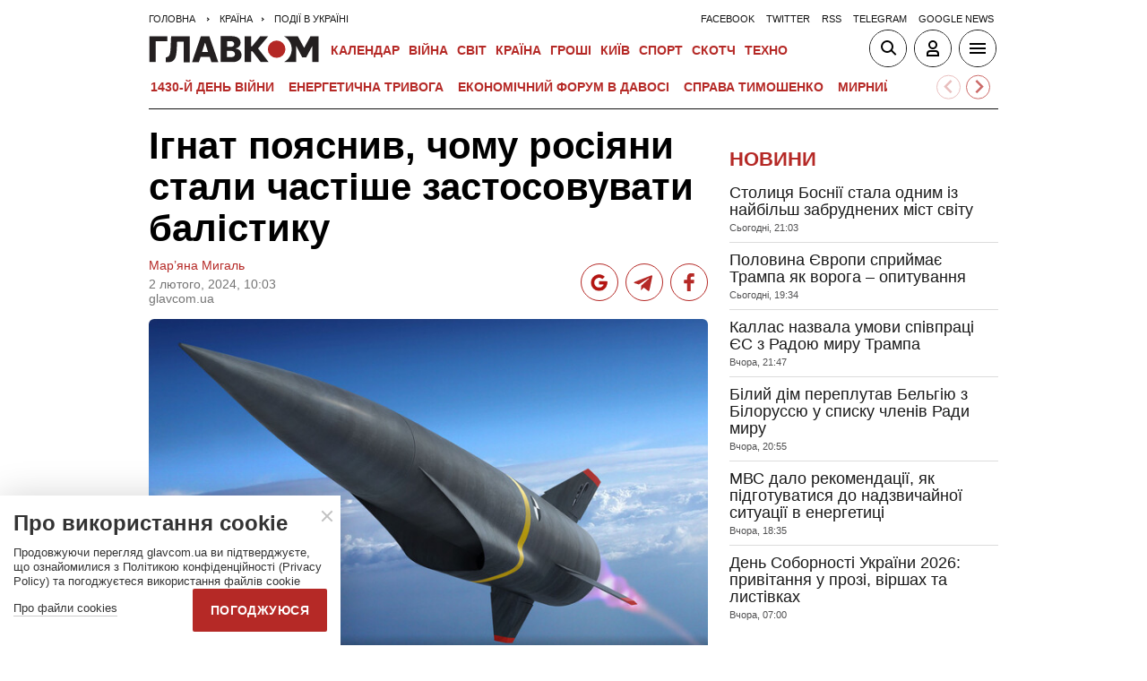

--- FILE ---
content_type: text/html; charset=UTF-8
request_url: https://glavcom.ua/country/incidents/ihnat-pojasniv-chomu-rosijani-stali-chastishe-zastosovuvati-balistiku-983828.html
body_size: 21568
content:
<!DOCTYPE html><html lang="uk"><head>
    <meta charset="UTF-8">
    <meta http-equiv="X-UA-Compatible" content="IE=edge">
    <meta name="viewport" content="width=device-width, initial-scale=1">
    
        <title>Ігнат пояснив, чому росіяни стали частіше застосовувати балістику - Главком</title>    <meta name="description" content="Балістику можуть збивати лише спеціальні системи ППО" class="js-meta" />        
            <meta name="robots" content="max-image-preview:large">
    
    

    
    
    
    
                
            <meta property="og:published_time" content="2024-02-02T10:03:50+02:00">
        <meta property="og:modified_time" content="2024-02-02T10:03:50+02:00">
        <meta property="article:published_time" content="2024-02-02T10:03:50+02:00">
    
    
                                    <link rel="preload" as="image" href="/img/article/9838/28_main-v1706861030.jpg"/>
        <link rel="preload" as="image" href="/user/i/google-red-icon.jpg"/>
        <link rel="preload" as="image" href="/user/img/tg_bf_com_2.svg" type="image/svg+xml"/>
        <link rel="preload" as="image" href="/user/i/icons3-facebook-red.svg" type="image/svg+xml"/>
    <link rel="preload" as="image" href="/user/i/glavcom_logo.svg" type="image/svg+xml">                
    
            
    
                                                                
                        
                
                
                                                                                                    
        
                                                        
    <script type="application/ld+json" data-cfasync="false">
    {
        "@context" : "https://schema.org",
        "@type" : "NewsArticle",
                "sameAs" : [ 
                            "https://glavcom.ua/country/incidents/ihnat-pojasniv-chomu-rosijani-stali-chastishe-zastosovuvati-balistiku-983828.html",                            "https://glavcom.ua/amp/country/incidents/ihnat-pojasniv-chomu-rosijani-stali-chastishe-zastosovuvati-balistiku-983828.html"                    ],
                "mainEntityOfPage" : {
            "@type" : "WebPage",
                            "@id" : "https://glavcom.ua/country/incidents/ihnat-pojasniv-chomu-rosijani-stali-chastishe-zastosovuvati-balistiku-983828.html"
            ,
            "name" : "Ігнат пояснив, чому росіяни стали частіше застосовувати балістику"
        },
        "headline": "Ігнат пояснив, чому росіяни стали частіше застосовувати балістику",
                    "image": {
                "@type": "ImageObject",
                "url": "https://glavcom.ua/img/article/9838/28_big-v1706861030.jpg",
                "height": 867,
                "width": 1300
            },
                "dateCreated" : "2024-02-02T10:03:50+02:00",
        "datePublished": "2024-02-02T10:03:50+02:00",
        "dateModified": "2024-02-02T10:03:50+02:00",
                    "author": [
                            {
                    "@type": "Person",
                    "name": "Мар’яна Мигаль",
                    "sameAs":["https://glavcom.ua/authors/mariana_mygal.html","t"]
                    ,"image" : "https://glavcom.ua/img/section/57/5_main.jpg","jobTitle" : "Редакторка стрічки новин «Главкома»"                }
                                        ],
                "publisher": {
            "@type": "NewsMediaOrganization",
            "name": "ГЛАВКОМ",
            "url": "https://glavcom.ua",
            "masthead" : "https://glavcom.ua/informaciya/informatsijne-ahentstvo-hlavkom-nashi-printsipi-i-misija-914531.html",
            "missionCoveragePrioritiesPolicy" : "https://glavcom.ua/informaciya/informatsijne-ahentstvo-hlavkom-nashi-printsipi-i-misija-914531.html",
            "ethicsPolicy" : "https://glavcom.ua/informaciya/informatsijne-ahentstvo-hlavkom-nashi-printsipi-i-misija-914531.html",
            "diversityPolicy" : "https://glavcom.ua/informaciya/informatsijne-ahentstvo-hlavkom-nashi-printsipi-i-misija-914531.html",
            "correctionsPolicy" : "https://glavcom.ua/informaciya/informatsijne-ahentstvo-hlavkom-nashi-printsipi-i-misija-914531.html",
            "unnamedSourcesPolicy" : "https://glavcom.ua/informaciya/informatsijne-ahentstvo-hlavkom-nashi-printsipi-i-misija-914531.html",
            "actionableFeedbackPolicy" : "https://glavcom.ua/informaciya/informatsijne-ahentstvo-hlavkom-nashi-printsipi-i-misija-914531.html",
            "publishingPrinciples" : "https://glavcom.ua/informaciya/informatsijne-ahentstvo-hlavkom-nashi-printsipi-i-misija-914531.html",
            "foundingDate" : "2009",
            "sameAs": [
                                    "https://www.facebook.com/Glavcom.ua",                                    "https://t.me/glavcomua",                                    "https://twitter.com/GLAVCOM_UA",                                    "https://www.youtube.com/channel/UCIA61iUaMFdXL-k1p-9R6GQ",                                    "https://www.instagram.com/glavcom.ua/",                                    "https://uk.wikipedia.org/wiki/%D0%93%D0%BB%D0%B0%D0%B2%D0%BA%D0%BE%D0%BC"                            ],
            "logo": {
                "@type": "ImageObject",
                "url": "https://glavcom.ua/user/i/glavcom_logo.svg",
                "width": "300",
                "height": "48"
            },
            "address" : {
                "@type" : "PostalAddress",
                "streetAddress" : "вул. Паторжинського, 4.",
                "addressLocality" : "Київ",
                "postalCode" : "01001",
                "addressCountry" : {
                    "@type" : "Country",
                    "name" : "UA"
                }
            },
            "contactPoint" : {
                "@type" : "ContactPoint",
                "email" : "info@glavcom.ua",
                "contactType" : "custumer support",
                "areaServed" : "UA",
                "availableLanguage" : ["ru-UA", "uk-UA"]
            }
        },
                    "description": "Балістику можуть збивати лише спеціальні системи ППО",
                            "keywords" : "балістичні ракети,війна,росія",
                            "articleSection": "Події в Україні",
            
            "articleBody":"Балістику можуть збивати лише спеціальні системи ППО Російські окупаційні війська під час повітряних атак України почали частіше застосовувати балістичні ракети. Про це заявив речник Повітряних сил Юрій Ігнат в ефірі телемарафону. «Противник частіше застосовує ракети, які летять по балістичній траєкторії. Нагадаємо, це «Іскандер-М», аеробалістична ракета «Кинджал», «Х-22» – крилата ракета, яка атакує по балістичній траєкторії уже при заході на ціль, зенітні керовані ракети С-300», – розповів він. За словами Ігната, росіяни розуміють, що Україна має певні спроможності щодо збиття «шахедів» та крилатих ракет, тому застосовує балістику, яку можуть збивати лише спеціальні системи ППО, яких в України не так багато. Триває 709-та доба повномасштабної війни Росії проти України. Протягом минулої доби відбулося 63 бойових зіткнень. Загалом ворог завдав 2 ракетних удари, один з яких керованою авіаційною ракетою Х-59 по цивільній інфраструктурі Мирнограду Донецької області. Також окупанти завдали 85 авіаційних ударів, здійснили 79 обстрілів з реактивних систем залпового вогню по позиціях наших військ та населених пунктах. Внаслідок російських терористичних атак, на жаль, є поранені серед цивільного населення. Руйнувань та пошкоджень зазнали житлові приватні та багатоквартирні будинки, школа та інша цивільна інфраструктура. Вночі російські окупанти завдали чергового удару, застосувавши 25 БпЛА типу Shahed-136/131. Силами та засобами протиповітряної оборони України 11 ворожих дронів знищено.",
                "inLanguage" : "uk",
        "alternativeHeadline" : "Ігнат пояснив, чому росіяни стали частіше застосовувати балістику",
        "copyrightYear" : "2024",
        "wordCount" : "224",
        "speakable" : {
            "@type" : "SpeakableSpecification",
            "cssSelector" : ["h1", ".post_subtitle", ".post_text"]
        }
    }
    </script>
            
    <meta property='og:title' content="Ігнат пояснив, чому росіяни стали частіше застосовувати балістику"/>
    <meta name='twitter:title' content="Ігнат пояснив, чому росіяни стали частіше застосовувати балістику">
            <meta property='og:description' content="Балістику можуть збивати лише спеціальні системи ППО"/>
        <meta name='twitter:description' content="Балістику можуть збивати лише спеціальні системи ППО">
        <meta property="og:image:width" content="700">
    <meta property="og:image:height" content="467">

    <meta property='og:type' content='article'/>

    <meta property='og:url' content='https://glavcom.ua/country/incidents/ihnat-pojasniv-chomu-rosijani-stali-chastishe-zastosovuvati-balistiku-983828.html'/>
    <meta property='og:image' content='https://glavcom.ua/img/article/9838/28_main-v1706861030.jpg'/>

<meta property='og:site_name' content='ГЛАВКОМ'/>
<meta name='twitter:card' content='summary_large_image'>
<meta name='twitter:site' content='@GLAVCOM_UA'>
<meta name='twitter:creator' content='@GLAVCOM_UA'>
<meta name='twitter:image:src' content='https://glavcom.ua/img/article/9838/28_main-v1706861030.jpg'>
                
        
                                    <link rel="canonical" href="https://glavcom.ua/country/incidents/ihnat-pojasniv-chomu-rosijani-stali-chastishe-zastosovuvati-balistiku-983828.html">
                        
                            
                            <link rel="amphtml" href="https://glavcom.ua/amp/country/incidents/ihnat-pojasniv-chomu-rosijani-stali-chastishe-zastosovuvati-balistiku-983828.html">
            
    <link rel="icon" href="/user/img/favicon.ico">

    
    <link rel="preload" href='/user/css/index.min-v17.css' as="style"/>
    <link rel="preload" href='/user/css/fix.min-v288.css' as="style"/>

    <style>
        .container_section_body .author_item_info{
            font-size: 18px;
            line-height: 1.4em;
        }
        .author_item_info p,
            .author_item_info h1,
            .author_item_info h2,
            .author_item_info h3 {
            padding: 8px 0;
        }
        .author_item_bg .author_item_content .social_button_item{
            margin-top: 5px;
        }
    </style>

        <link rel="preload" href="https://fonts.googleapis.com/css2?family=Montserrat:wght@400;700&display=swap" as="style" onload="this.onload=null;this.rel='stylesheet'" />
    <link rel="preload" href="https://fonts.googleapis.com/css2?family=Secular+One&display=swap" as="style" onload="this.onload=null;this.rel='stylesheet'" />

    <link rel="stylesheet" href="/user/css/index.min-v17.css">
    <link rel="stylesheet" href="/user/css/fix.min-v288.css">

    
    <script>
        var loadsrcscache = [];
        load_srcs = function(sources, callback) {
            loadsrcscache.push([sources, callback]);
        }
    </script>

    <script>
        (function(i,s,o,g,r,a,m){i['GoogleAnalyticsObject']=r;i[r]=i[r]||function(){
        (i[r].q=i[r].q||[]).push(arguments)},i[r].l=1*new Date();a=s.createElement(o),
        m=s.getElementsByTagName(o)[0];a.async=1;a.src=g;m.parentNode.insertBefore(a,m)
        })(window,document,'script','//www.google-analytics.com/analytics.js','ga');

        ga('create', 'UA-10994270-3', 'auto');
        ga('send', 'pageview');
    </script>

    
    
                                                                      <script>
            function syndication1() {
                const script = document.createElement('script');
                script.async = true;
                script.src = "https://pagead2.googlesyndication.com/pagead/js/adsbygoogle.js?client=ca-pub-5553788019389384";
                script.crossOrigin = "anonymous";
                document.head.appendChild(script);
            }
            window.addEventListener('DOMContentLoaded', function() {
                if (window.innerWidth <= 520) {
                    setTimeout(syndication1, 3500);
                } else {
                    syndication1();
                }
            });
        </script>
                    
        <script>
            function loadIdealMediaScript() {
            var script = document.createElement('script');
            script.src = 'https://jsc.idealmedia.io/site/472981.js';
            script.async = true;

            if (window.innerWidth <= 568) {
                setTimeout(function() {
                    document.head.appendChild(script);
                }, 3500);
            } else {
                script.defer = true;
                document.head.appendChild(script);
            }
        }

        window.addEventListener('DOMContentLoaded', loadIdealMediaScript);
    </script>
</head>
<body><div class="sbody"><style>@media screen and (max-width: 648px) {.container_main_article .post_title, .post_title {font-size: 28px;}}table td {padding: 3px 5px 3px 5px;}.post_text table p {padding: 3px 0 5px;}.post_text table td{font-size: 10pt;line-height: 15px;}table tr td h4 {padding: 15px 5px;}.post_text .video-fix-block iframe {margin: 0 auto;display: block;}.gk-catfish-close-btn {right: 15px !important;transform: scale(1.4);}div[data-place='85']{display: none;}@media screen and (max-width: 700px) {.art_body_uniq .video-fix-block iframe {width: fit-content !important;}}@media screen and (max-width: 648px) {.section_header {height: 116px;}}</style><div data-type="_mgwidget" data-widget-id="1607451"></div><script>(function(w,q){w[q]=w[q]||[];w[q].push(["_mgc.load"])})(window,"_mgq");</script><div data-action="banners" data-place="85" data-page="6709" now class="sunsite_actions"></div> 

<div class="section_header ">
    <div class="container_main">
        <div class="header_top_wrapper">
            <div class="header_crumbs" itemscope itemtype="https://schema.org/BreadcrumbList">
                <span itemprop="itemListElement" itemscope itemtype="https://schema.org/ListItem">
            <a itemprop="item" href="/">
                <span itemprop="name">Головна</span>
            </a>
            <meta itemprop="position" content="1" />
        </span>
                                    <span itemprop="itemListElement" itemscope itemtype="https://schema.org/ListItem">
                <a itemprop="item" href="/country.html"><span itemprop="name">Країна</span></a>
                <meta itemprop="position" content="2" />
            </span>
                                <span itemprop="itemListElement" itemscope itemtype="https://schema.org/ListItem">
                <a itemprop="item" href="/country/incidents.html"><span itemprop="name">Події в Україні</span></a>
                <meta itemprop="position" content="3" />
            </span>
                            </div>                        <ul class="social_menu">
                                    <li class="social_menu_item"><a                             href="https://www.facebook.com/pages/Glavkom/125778317438461">facebook</a>
                    </li>
                                    <li class="social_menu_item"><a                             href="https://twitter.com/GLAVCOM_UA">twitter</a>
                    </li>
                                    <li class="social_menu_item"><a target="_blank"                            href="/xml/rss.xml">rss</a>
                    </li>
                                    <li class="social_menu_item"><a                             href="https://t.me/glavcomua">telegram</a>
                    </li>
                                    <li class="social_menu_item"><a                             href="https://news.google.com/publications/CAAqBwgKMKyIhQsw1ZyCAw?hl=uk&gl=UA&ceid=UA:uk">google news</a>
                    </li>
                            </ul>
        </div>

        <div class="header_wrapper">
            <div class="header_logo">
                <a href="/">
                    <img width="190" height="30" src="/user/i/glavcom_logo.svg" alt="ГЛАВКОМ">
                </a>
            </div>

            
            <div class="header_menu ">
                <ul class="top_menu">
                                                                                                                                                                                                                                                                                                                                                                                                                                                                                                                                                                                                                                                                                                                                                                                                                                                                                                                                                                                                                                                                                                                                                                                                                                                                                                                                                                                                                                                                                                                                                                                                                                                                                                                        <li class="top_menu_item">
                                <a href="/calendar.html">Календар</a>
                            </li>
                                                                                                <li class="top_menu_item">
                                <a href="/topics/donbas.html">ВІЙНА</a>
                            </li>
                                                                                                                                                                                                                                    <li class="top_menu_item">
                                <a href="/world.html">Світ</a>
                            </li>
                                                                                                <li class="top_menu_item">
                                <a href="/country.html">Країна</a>
                            </li>
                                                                                                <li class="top_menu_item">
                                <a href="/economics.html">Гроші</a>
                            </li>
                                                                                                                                            <li class="top_menu_item">
                                <a href="/kyiv.html">Київ</a>
                            </li>
                                                                                                <li class="top_menu_item">
                                <a href="/sport.html">Спорт</a>
                            </li>
                                                                                                <li class="top_menu_item">
                                <a href="/scotch.html">Скотч</a>
                            </li>
                                                                                                                                                                                                                                                                                                                                                                                                                                                                                                                                                                                                                                                <li class="top_menu_item">
                                <a href="/techno.html">Техно</a>
                            </li>
                                                                                                                                                                                                                                                                                                                                                                
                                                                    <li class="top_menu_item top_menu_item_sec">
                            <a href="/publications.html">Публікації</a>
                        </li>
                                                                    <li class="top_menu_item top_menu_item_sec">
                            <a href="/interviews.html">Інтерв'ю</a>
                        </li>
                                                                    <li class="top_menu_item top_menu_item_sec">
                            <a href="/specprojects.html">Спецпроєкти</a>
                        </li>
                                                                    <li class="top_menu_item top_menu_item_sec">
                            <a href="/allvotes.html">Опитування</a>
                        </li>
                                    </ul>

            </div>

            
            <div class="header_buttons">
                <a href="#" class="header_button_item header_button_item_search js-search-opn">
                    <img width="40" height="40" alt="search button" src="/user/i/ico_search.svg">
                </a>
                <a href="#" data-auth="0" class="header_button_item menu-btn-2 to_user_ico_auth">
                    <img width="40" height="40" alt="user button" src="/user/i/ico_user.svg">
                </a> 
                <a href="#" class="header_button_item menu-btn-1">
                    <img width="40" height="40" alt="menu button" src="/user/i/ico_menu.svg">
                </a> 
            </div>
        </div>
        


    <link href="https://cdn.jsdelivr.net/npm/@splidejs/splide@4.1.4/dist/css/splide.min.css" rel="stylesheet">
    <style>
        @media (max-width: 1920px) {
            .main_topics_slider {
                display: flex;
                padding: 10px 12px;
            }
            .main_topics_slider .splide {
                width: 88%;
            }
            .main_topics_slider .splide__arrow--next {
                right: -26%;
            }
            .main_topics_slider .splide__arrow--prev {
                right: -16%;
                left: auto;
            }
            .main_topics_slider .splide__arrow--next, .main_topics_slider .splide__arrow--prev {
                background: inherit;
                border-radius: 50%;
                border: 1px solid #b52926;
            }
            .main_topics_slider_link {
                color: #b52926 !important;
                font-size: 15px;
                display: block;
                white-space: nowrap;
                overflow: hidden;
                text-overflow: ellipsis;
                width: 100%; 
                font-weight: 500;
                text-transform: uppercase;
            }
            .main_topics_slider .splide__arrow svg {
                fill: #b52926;
                height: 1.2em;
                width: 1.2em;
            }

            .main_topics_slider {
               padding: 10px 0px 5px;
            }
            .main_topics_slider .splide__arrow--prev {
                right: -10%;
            }
            .main_topics_slider .splide__arrow--next {
                right: -14%;
            }
        }

        @media (max-width: 972px){
            .main_topics_slider .splide__arrow--prev {
                right: -7%;
             }
        }
         @media (min-width: 650px){
                .main_topics_slider {
                margin-bottom: -15px;
                margin-left: -10px;
            }
         }
        @media (max-width: 480px){
            .main_topics_slider .splide__arrow--prev {
                right: -14%;
            }
                .main_topics_slider .splide {
                    width: 80%;
                }
                 .main_topics_slider .splide__arrow--next {
                    right: -26%;
                }
                .main_topics_slider .splide__arrow--prev {
                    right: -16%;
                }
        }
                @media (max-width: 400px){
            .main_topics_slider .splide__arrow--prev {
                right: -14%;
            }
        }
    </style>
    <div class="container_main">
    <div class="main_topics_slider 1">
        <section class="splide" aria-labelledby="carousel-heading">
            <div class="splide__track">
                <ul class="splide__list">
                                            
                        <li class="splide__slide">
                            <a class="main_topics_slider_link" href="https://glavcom.ua/topics/donbas.html">1430-й день війни</a>
                        </li>
                                            
                        <li class="splide__slide">
                            <a class="main_topics_slider_link" href="https://glavcom.ua/topics/tariff.html">Енергетична тривога</a>
                        </li>
                                            
                        <li class="splide__slide">
                            <a class="main_topics_slider_link" href="https://glavcom.ua/topics/summitforum.html">Економічний форум в Давосі </a>
                        </li>
                                            
                        <li class="splide__slide">
                            <a class="main_topics_slider_link" href="https://glavcom.ua/tags/julija-timoshenko.html">Справа Тимошенко</a>
                        </li>
                                            
                        <li class="splide__slide">
                            <a class="main_topics_slider_link" href="https://glavcom.ua/tags/perehovori.html">Мирний план</a>
                        </li>
                                            
                        <li class="splide__slide">
                            <a class="main_topics_slider_link" href="https://glavcom.ua/tags/vidkljuchennja-svitla.html">Відключення світла </a>
                        </li>
                                            
                        <li class="splide__slide">
                            <a class="main_topics_slider_link" href="https://glavcom.ua/tags/venesuela.html">Удари по Венесуелі</a>
                        </li>
                                            
                        <li class="splide__slide">
                            <a class="main_topics_slider_link" href="https://glavcom.ua/tags/mobilizatsija.html">Мобілізація в Україні</a>
                        </li>
                                            
                        <li class="splide__slide">
                            <a class="main_topics_slider_link" href="https://glavcom.ua/topics/sprava_farion.html">Вбивство Ірини Фаріон</a>
                        </li>
                                            
                        <li class="splide__slide">
                            <a class="main_topics_slider_link" href="https://glavcom.ua/topics/Gripepidemia.html">Снігопад в Україні</a>
                        </li>
                                            
                        <li class="splide__slide">
                            <a class="main_topics_slider_link" href="https://glavcom.ua/tags/operatsija-midas.html">Мідас</a>
                        </li>
                                            
                        <li class="splide__slide">
                            <a class="main_topics_slider_link" href="https://glavcom.ua/topics/kolomoyskiy.html">Справа Коломойського</a>
                        </li>
                                            
                        <li class="splide__slide">
                            <a class="main_topics_slider_link" href="https://glavcom.ua/topics/samites.html">Україна-ЄС</a>
                        </li>
                                            
                        <li class="splide__slide">
                            <a class="main_topics_slider_link" href="https://glavcom.ua/topics/church.html">Заборона Московської церкви</a>
                        </li>
                                            
                        <li class="splide__slide">
                            <a class="main_topics_slider_link" href="https://glavcom.ua/topics/Padinnya_avtobusa_v_Kerchensku.html">Кримський міст</a>
                        </li>
                                    </ul>
            </div>
        </section>
    </div>
    </div>
    

    <script src="https://cdn.jsdelivr.net/npm/@splidejs/splide@4.1.4/dist/js/splide.min.js"></script>
    <script>
        document.addEventListener('DOMContentLoaded', function () {
            if (window.innerWidth > 0 ) {
                new Splide('.splide', {
                    perPage: 4,
                    autoWidth: true,
                    focus: 0,
                    omitEnd: true,
                    gap: '1rem',
                    perMove: 1,
                    pagination: false,
                    breakpoints: {
                        450: {
                            perPage: 3,
                            perMove: 1,
                        },
                        0: {
                            perPage: 3,
                            perMove: 1,
                        }
                    }
                }).mount();
                 document.querySelectorAll('.splide__slide').forEach(function(element) {
                    element.setAttribute('role', 'none');
                });
            }
        });
    </script>
        <div class="header_line"></div>
    </div>
</div>

<style>
    body.offside-js--init{
        padding: 0!important;
    }
    .toggle-container {
       transition: height 0.35s ease-in-out;
       overflow: hidden;
    }
    .container_long.container_main_news.container_main_article .container_long_body .post_v_header_content{
        min-height: auto;
    }
    .toggle-container:not(.active) {
        display: none;
    }
    .article_story_sm .article_media img{
        width: 100%;
        height: inherit;
        margin: auto;
    }
    .article_story_sm .article_media{
        height: fit-content;
    }
    @media (max-width: 766px) {
        .section_header  .main_topics_slider {
            padding: 10px 0px 5px;
        }
    }
    .section_header .header_menu {
        display: flex;
        align-items: center;
    }
    .main_topics_slider_link{
        font-weight: 700;
        font-size: 14px;
    }
    .section_header .top_menu_item a{
        font-size: 14px;
    }
    .container_news_subject .article_story_grid .article_date,
    .article_news .article_date, .bottom_date_fix,
    .article_story_sm .article_date,
    .article_story_grid .article_date{
        color: #515152!important;
    }
     .img_after_logo .top_menu .top_menu_item {
        padding: 0 1.5px;
    }
    .top_menu{
        overflow: visible;
    }
    @media (max-width: 768px){
        .feed_button {
            color: #fff !important;
            background: #1a5999 !important;
        }
    }
    .feed_button_tg {
        background: #1a5999;
    }
    .top_menu{
        margin-left: 10px;
        margin-right: 10px;
        width: calc(100% - 30px);
    }
    .top_menu .top_menu_item {
        padding: 0 3px;
    }
    @media screen and (max-width: 567px){
        .post_comment_media{
            margin-right: 10px;
        }
        .post_comment_name {
            font-size: 18px;
        }
    }
    a.post_info_author_mob{
            display: none; 
        }
    @media screen and (max-width: 480px){
        article .post_header .post_title{
            margin-top: -5px;
            font-size: 24px;
        }
        article .post_subtitle,
        article .post_subtitle p{
            font-size: 19px;
        }
                article .post_socials{
            display: none;
        }
        article .post_info > div, article .post_info a, article .post_info time{
            padding-right: 5px;
        }
        .post_info_wrap a.post_info_author{
            display: none;
        }
        a.post_info_author_mob{
            display: inline;
        }
        article .post_info > div{
            display: flex;
            align-items: baseline;
        }
        article .post_info time, article .post_info span{
            padding-bottom: 5px;
        }
        article .post_img_title{
            font-size: 12px;
        }
        article .post_info{
            display: flex;
            justify-content: space-between;
            width: 100%;
            flex-wrap: wrap;
            align-items: baseline;
        }
    }
    @media screen and (max-width: 480px){
        .post_comment_name {
            font-size: 15px;
            line-height: 20px;
        }
    }
    @media screen and (max-width: 380px){
        .post_comment_name {
            font-size: 14px;
        }
    }
    
</style>

<div class="section_search toggle-container header-search">
    <div class="container_main">
        <div class="search_wrapper">
            <form>
                <div class="search_form">
                    <input class="search_field" type="text" placeholder="Що ви шукаєте?">
                    <div>
                        <input class="search_button" type="submit" value="Знайти">
                    </div>
                </div>
            </form>
        </div>
    </div>
</div>

 <div class="container">                        
<style>
    .banner_news { padding: 17px 0}; 
    .top-ba{
       max-width: 360px;
       width: 100%;
       height: 60px;
       margin: 0 auto;
    }
    [data-place="87"] {
        max-width: 360px;
        width: 100%;
        max-height: 60px;
        margin: 0 auto;
    }
</style>
<div data-action="banners" data-place="87" data-absnum="983828" data-page="6709" class="sunsite_actions"></div>

     <i data-absnum="983828" data-operand="article" data-action="stat" class="sunsite_actions" style="display:none;"></i>

                
    

<style>
    .post_info_wrap{
        display: flex;
        justify-content: space-between;
        max-width: 822px;
        flex-wrap: wrap;
        align-items: center;
    }
    .post_socials{
        display: flex;
    }
    .post_socials a{
        width: 42px;
        height: 42px;
        border-radius: 50%;
        overflow: hidden;
        display: flex;
        justify-content: center;
        align-items: center;
        margin-right: 8px;
        background: white;
        border: 1px solid #b52926;
    }
    .post_socials a:hover{
        opacity: 0.8;
    }
    .post_socials a:last-child{
        margin-right: 0;
    }
    @media screen and (max-width: 480px) {
        div[data-place='58']{
            min-height: 350px;
            max-height: 350px;
            overflow: hidden;
        }
        div[data-place='57']{
            min-height: 350px!important;
            overflow: hidden;
        }
        div[data-place='61']{
            min-height: 344px;
        }
        div[data-place='62']{
            min-height: 344px;
        }
        div[data-place='63']{
            min-height: 344px;
        }
        div[data-place='68']{
            min-height: 565px;
        }
        div[data-place='56']{
            min-height: 660px;
        }
        div[data-place='53']{
            min-height: 344px;
        }
        div[data-place='54']{
            min-height: 344px;
        }
        div[data-place='38']{
            min-height: 344px;
        }
        div[data-place='71']{
            min-height: 600px;
            position: fixed;
            height: 600px;
            width: 100%;
            overflow: hidden;
        }
        div[data-place='71'] .gk-catfish-fixed-wrapper,
        div[data-place='71'] .adsbygoogle{
            min-height: 345px;
            height: 345px;
            max-height: 345px;
        }
        div[data-place='71'] #gk-catfish-catfish{
            position: fixed;
            bottom: 0;
            width: 100%;
            max-width: 100%;
            height: 340px; 
            z-index: 999;
            max-height: 340px;
            aspect-ratio: 409 / 340;
            will-change: transform, opacity;
        }
        .container_section_column.container_news_section .article_media{
            height: 85px!important;
        }
        .container_section_column.container_news_section .article.article_story_sm .article_media img{
            height: 100%;
            object-fit: cover;
        }
    }
    @media screen and (max-width: 380px) {
        .post_socials a {
            width: 36px;
            height: 36px;
        }
        .post_socials {
            align-items: center;
        }
    }
    div[data-type="_mgwidget"]{
        min-height: 1px;
    }
</style>

<main class="section_main">
    <div class="container_main container_main_news">
        <div class="container_news_body">
            <article class="post">
                <header class="post_header">
                    <h1 style="padding-top: 5px" class="post_title">Ігнат пояснив, чому росіяни стали частіше застосовувати балістику</h1>
                    
                    
                                                                                
                    <div class="post_info_wrap 1">
                        <div class="post_info" >
                                                                                                <a class="post_info_author" href="/authors/mariana_mygal.html">Мар’яна Мигаль</a>
                                 
                                <div>
                                    <time class="article_date" datetime="2024-02-02T10:03:50+02:00">2 лютого, 2024, 10:03</time><div><span style="padding-right: 5px" data-edit="983828,6709" data-absnum="983828">  glavcom.ua</span></div>
                                </div>
                                                                    <a class="post_info_author_mob" href="/authors/mariana_mygal.html">Мар’яна Мигаль</a>
                                 
                                                    </div>
                        <div class="post_socials">
                            <a target="_blank" href="https://news.google.com/publications/CAAqBwgKMKyIhQsw1ZyCAw?hl=uk&amp;gl=UA&amp;ceid=UA:uk" class="post_socials_google" aria-label="google post">
                                <img class="lozad" width="26" height="26" data-src="/user/i/google_news.svg" alt="google social img" src="/user/i/google_news.svg" data-loaded="true">
                            </a>
                            <a target="_blank" href="https://t.me/glavcomua" class="post_socials_telegram" aria-label="Telegram post">
                                <img class="lozad" width="30" height="30" data-src="/user/img/tg_bf_com_2.svg" alt="telegram social img" src="/user/img/tg_bf_com_2.svg" data-loaded="true">
                            </a>
                            <a target="_blank" href="https://www.facebook.com/Glavcom.ua" class="post_socials_facebook" aria-label="Facebook post">
                                <img class="lozad" width="22" height="26" data-src="/user/i/icons3-facebook-red.svg" alt="facebook social img" src="/user/i/icons3-facebook-red.svg" data-loaded="true">
                            </a>
                        </div>
                    </div>
                                    </header>
                <div style="padding-top: 15px" class="post_content">
                    <aside class="post_side">
                                                                    </aside>

                                                                <div class="post_img">
                            <img style="max-width: 100%;height: auto;" fetchpriority=high src="/img/article/9838/28_main-v1706861030.jpg" width="700" height="467" alt="Ігнат пояснив, чому росіяни стали частіше застосовувати балістику">
                                                        <div class="post_img_description">
                                                                    <div class="post_img_title">Противник частіше застосовує ракети, які летять по балістичній траєкторії</div>
                                                                                                    <div class="post_img_source">фото ілюстративне</div>
                                                            </div>
                        </div>
                    
                                            <h2 class="post_subtitle"><p>Балістику можуть збивати лише спеціальні системи ППО</p></h2>
                    
                    
                    
                    <div class="post_text art_body_uniq">
                        <p>Російські окупаційні війська під час повітряних атак України почали частіше застосовувати балістичні ракети. Про це заявив речник Повітряних сил Юрій Ігнат в ефірі телемарафону.</p><div class="banner_news">
                                            <div data-action="banners" data-place="58" data-absnum="983828" data-page="6709" class="sunsite_actions"></div>
                                        </div>
<p>«Противник частіше застосовує ракети, які летять по балістичній траєкторії. Нагадаємо, це «Іскандер-М», аеробалістична ракета «Кинджал», «Х-22» – крилата ракета, яка атакує по балістичній траєкторії уже при заході на ціль, зенітні керовані ракети С-300», – розповів він.</p>
<p>За словами Ігната, росіяни розуміють, що Україна має певні спроможності щодо збиття «шахедів» та крилатих ракет, тому застосовує балістику, яку можуть збивати лише спеціальні системи ППО, яких в України не так багато.</p><div class="banner_news">
                                            <div data-action="banners" data-place="57" data-absnum="983828" data-page="6709" class="sunsite_actions"></div>
                                        </div>
<p>Триває <a href="/country/incidents/protivnik-aktivizuvavsja-na-odnomu-z-naprjamkiv-henshtab-983794.html">709-та доба повномасштабної війни Росії</a> проти України. Протягом минулої доби відбулося 63 бойових зіткнень.</p>
<p>Загалом ворог завдав 2 ракетних удари, один з яких керованою авіаційною ракетою Х-59 по цивільній інфраструктурі Мирнограду Донецької області. Також окупанти завдали 85 авіаційних ударів, здійснили 79 обстрілів з реактивних систем залпового вогню по позиціях наших військ та населених пунктах. Внаслідок російських терористичних атак, на жаль, є поранені серед цивільного населення. Руйнувань та пошкоджень зазнали житлові приватні та багатоквартирні будинки, школа та інша цивільна інфраструктура. Вночі російські окупанти завдали чергового удару, застосувавши 25 БпЛА типу Shahed-136/131. Силами та засобами протиповітряної оборони України 11 ворожих дронів знищено.</p>
                                                                                                                            
                            <div data-action="banners" data-place="68" data-page="6709" class="sunsite_actions"></div>

                        <div data-action="voteboxes" data-type="1" data-ref="art" data-absnum="983828" class="sunsite_actions" rel="nofollow"></div>
                    </div>

                                        
                    
                    
                    <div data-action="banners" data-place="59" data-absnum="983828" data-page="6709" class="sunsite_actions"></div>

                                                                                        <div class="post_tags">Теги:
                                                        <span class="post_tags_item">
                                <a href="/tags/balistichni-raketi.html">балістичні ракети</a>
                            </span>
                                                        <span class="post_tags_item">
                                <a href="/tags/vijna.html">війна</a>
                            </span>
                                                        <span class="post_tags_item">
                                <a href="/tags/rosija.html">росія</a>
                            </span>
                                                    </div>
                    

                                                    
                                                                                                <div class="social_buttons likely social_buttons_bottom">
        <a data-href="https://glavcom.ua/country/incidents/ihnat-pojasniv-chomu-rosijani-stali-chastishe-zastosovuvati-balistiku-983828.html" href="https://glavcom.ua/country/incidents/ihnat-pojasniv-chomu-rosijani-stali-chastishe-zastosovuvati-balistiku-983828.html" class="social_button_item facebook">
            <img width="40" height="40" alt="Фейсбук" src="/user/i/ico_fb.svg">
        </a>
        <a data-href="https://glavcom.ua/country/incidents/ihnat-pojasniv-chomu-rosijani-stali-chastishe-zastosovuvati-balistiku-983828.html" href="https://glavcom.ua/country/incidents/ihnat-pojasniv-chomu-rosijani-stali-chastishe-zastosovuvati-balistiku-983828.html" class="social_button_item twitter">
            <img width="40" height="40" alt="Твіттер" src="/user/i/ico_twitter.svg">
        </a>
        <a data-href="https://glavcom.ua/country/incidents/ihnat-pojasniv-chomu-rosijani-stali-chastishe-zastosovuvati-balistiku-983828.html" href="https://glavcom.ua/country/incidents/ihnat-pojasniv-chomu-rosijani-stali-chastishe-zastosovuvati-balistiku-983828.html" class="social_button_item telegram">
            <img width="40" height="40" alt="Телеграм" src="/user/i/ico_tg.svg">
        </a>
        <a data-href="https://glavcom.ua/country/incidents/ihnat-pojasniv-chomu-rosijani-stali-chastishe-zastosovuvati-balistiku-983828.html" href="https://glavcom.ua/country/incidents/ihnat-pojasniv-chomu-rosijani-stali-chastishe-zastosovuvati-balistiku-983828.html" class="social_button_item viber">
            <img width="40" height="40" alt="Вайбер" src="/user/i/ico_viber.svg">
        </a>
        <a href="/cdn-cgi/l/email-protection#[base64]" class="social_button_item" target="_blank" rel="noopener">
            <img width="40" height="40" alt="Емейл" src="/user/i/ico_mail.svg">
        </a>
        <a href="#" onclick="window.print()" class="social_button_item" target="_blank" rel="noopener">
            <img width="40" height="40" alt="Надрукувати" src="/user/i/ico_print.svg">
        </a>
                    <a href="#page_comments" class="social_button_item">
                <img width="40" height="40" alt="Коментарі" src="/user/i/ico_comm.svg">
                <span class="count comment_ctn_share">0</span>
            </a>
            </div>
                                        <section class="read-us">
    <div class="block_feeds">
        <h3>Читайте нас</h3>
        <div class="feeds-flex">
            <a target="_blank" href="https://news.google.com/publications/CAAqBwgKMKyIhQsw1ZyCAw?hl=uk&gl=UA&ceid=UA:uk" class="feed_button feed_button_google">
                <span class="feed_button_img">
                    <img src="/user/img/gg_news_1.svg" alt="google news img">
                </span>
                <span class="feed_button_img feed_button_img-desktop">
                    <img class="lozad" width="35" height="35" data-src="/user/img/gg_news_2.svg" alt="">
                </span>
                <span class="feed_button_txt">
                    <span>Читайте нас у </span>
                    Google News
                </span>
            </a>
            <a target="_blank" href="https://t.me/glavcomua" class="feed_button feed_button_tg">
                <span class="feed_button_img">
                    <img class="lozad" width="35" height="35" data-src="/user/img/tg_bf_com_1.svg" alt="telegram social img">
                </span>
                <span class="feed_button_txt">
                    <span>Читайте нас у </span>
                    Telegram
                </span>
            </a>
        </div>
    </div>
</section>
<style>
    .read-us .block_feeds h3{
        display: none;
    }
    @media (max-width: 768px) {
    .read-us .block_feeds h3 {
        color: #fff;
        text-align: center;
        margin-bottom: 10px;
        margin-top: 0;
        font-size: 21px;
        display: block !important;
    }
}
</style>                    <div class="banner_in">
                        <div data-action="banners" data-place="56" data-absnum="983828" data-page="6709" class="sunsite_actions"></div>
                    </div>
                                        <div id="page_comments"></div>

<div id="news-comments-block_983828" data-absnum="983828" class="comments">
    
    <div class="section_title_sm">
        <h3><span>Коментарі  — <span class="cnt_all_comments">0</span></span></h3>
    </div>
    
    <div data-absnum="983828" class="wrap_main_form_comments">
        <div class="comments_item">
       
            <span class="comments_item_userpic"> 
                <span class="comments_item_userpic_img">
                    <img width="65" height="65" src="/user/i/ico_comm_user.svg" alt="">
                </span>
            </span>
                     
            <div class="comment_item_right">
                <div data-show="1" class="inputbox_noauth">
                    <span class="menu-btn-2">Авторизуйтесь</span>
                    <span>, щоб додавати коментарі</span>
                </div>
            </div>
        
        </div>
    </div>

    <div class="comments_all_wrap"></div>
    <div data-absnum="983828" class="process_load_new_comments show-more_cmm_hide">Іде завантаження...</div>
    <div class="show_more_comments_983828 content__news__load show-more_cmm_base show-more_cmm_hide" data-page="1" data-absnum="983828" data-process="0">Показати більше коментарів</div>
</div>


<script data-cfasync="false" src="/cdn-cgi/scripts/5c5dd728/cloudflare-static/email-decode.min.js"></script><script>
    var is_user_data_load = false;
    var is_comments_script_load = false;

    function update_base_comments_events() {
        test_user_and_load_base_form(parseInt('983828'));
    }
    load_srcs(['/user/js/glavcom_komments.min.js'], function () {
        load_comments_func('983828', 1, 1, 1);
        if(is_user_data_load) {
            update_base_comments_events();
        }
        is_comments_script_load = true;
    });
</script>
                </div>
            </article>

            <div class="banner_in">
                <div data-action="banners" now data-place="53" data-absnum="983828" data-page="6709" class="sunsite_actions"></div>
            </div>

                            <div class="container_section_column container_news_subject">
        <div class="section_title_sm">
            <h3><span>Читайте також</span></h3>
        </div>
        <div class="articles_grid_wrapper">
                                                                                                                                                                                                                                                                                                                                                                                                                                                                                                                                            
<div class="article article_story_grid">
    <div class="article_body">
        <div class="article_media">
                                        <img data-src="/img/article/9836/45_tn-v1706782882.jpg" alt="Позитивним моментом у рішенні є те, що з боку РФ встановлено порушення по кожній з конвенцій" class="article_img lozad" width="300" height="200">
                                </div>
        <div class="article_content">
            <div class="article_title">
                <a href="/world/world-politics/spravedlivosti-ne-isnuje-shcho-ne-tak-z-rishennjam-mizhnarodnoho-sudu-oon-za-pozovom-ukrajini-proti-rf-983645.html" data-edit="983645,8800" data-absnum="983645">Міжнародний суд ООН ухвалив рішення за позовом України проти РФ: що з ним не так</a>

                                            </div>
            <div class="article_date">
                                1 лютого, 2024, 13:55
            </div>
        </div>
    </div>
</div>                                                    
<div class="article article_story_grid">
    <div class="article_body">
        <div class="article_media">
                                        <img data-src="/img/article/9828/85_tn-v1706444802.jpg" alt="Вся тонкість естонського тролінгу полягає в тому, що виставка відбувається у сусідній будівлі з російським посольством" class="article_img lozad" width="300" height="200">
                                </div>
        <div class="article_content">
            <div class="article_title">
                <a href="/columns/arkadiybabchenko/jak-estonija-za-dopomohoju-vkradenikh-v-ukrajini-tsinnostej-potrolila-rosiju-982885.html" data-edit="982885,7141" data-absnum="982885">Як Естонія за допомогою вкрадених в Україні цінностей потролила Росію</a>

                                            </div>
            <div class="article_date">
                                28 сiчня, 2024, 16:15
            </div>
        </div>
    </div>
</div>                                                    
<div class="article article_story_grid">
    <div class="article_body">
        <div class="article_media">
                                        <img data-src="/img/article/9828/64_tn-v1706436068.jpg" alt="У березні 2022 року палав військкомат під Москвою" class="article_img lozad" width="300" height="200">
                                </div>
        <div class="article_content">
            <div class="article_title">
                <a href="/world/observe/britanska-rozvidka-pojasnila-chomu-v-rf-dedali-chastishe-pidpaljujut-vijskkomati-982864.html" data-edit="982864,6705" data-absnum="982864">Британська розвідка пояснила, чому в РФ дедалі частіше палають військкомати</a>

                                            </div>
            <div class="article_date">
                                28 сiчня, 2024, 11:53
            </div>
        </div>
    </div>
</div>                    
                                                                                                                                                                                                                                                                                                                                                                                                                                                                                                                                                                                                                                        
<div class="article article_story_grid">
    <div class="article_body">
        <div class="article_media">
                                        <img data-src="/img/article/9821/3_tn-v1706095169.jpg" alt="У Білгородській області РФ впав військовий літак Іл-76" class="article_img lozad" width="300" height="200">
                                </div>
        <div class="article_content">
            <div class="article_title">
                <a href="/country/politics/padinnja-il-76-lubinets-zvernuvsja-do-ukrajintsiv--982103.html" data-edit="982103,6708" data-absnum="982103">Падіння Іл-76: Лубінець звернувся до українців </a>

                                            </div>
            <div class="article_date">
                                24 сiчня, 2024, 13:19
            </div>
        </div>
    </div>
</div>                                                    
<div class="article article_story_grid">
    <div class="article_body">
        <div class="article_media">
                                        <img data-src="/img/article/9805/39_tn-v1705383196.jpg" alt="Українські війська зберігають свої позиції лівому березі Херсонщини" class="article_img lozad" width="300" height="200">
                                </div>
        <div class="article_content">
            <div class="article_title">
                <a href="/country/incidents/okupatsijni-vijska-neznachno-prosunulisja-na-dvokh-diljankakh-isw-mapa-980539.html" data-edit="980539,6709" data-absnum="980539">Окупаційні війська незначно просунулися на двох ділянках – ISW (мапа)</a>

                                            </div>
            <div class="article_date">
                                16 сiчня, 2024, 07:33
            </div>
        </div>
    </div>
</div>                                                    
<div class="article article_story_grid">
    <div class="article_body">
        <div class="article_media">
                                        <img data-src="/img/article/9800/94_tn-v1705139987.jpg" alt="Сирени тривоги лунали в усіх областях України" class="article_img lozad" width="300" height="200">
                                </div>
        <div class="article_content">
            <div class="article_title">
                <a href="/country/incidents/v-ukrajini-znovu-masshtabna-povitrjana-trivoha-980094.html" data-edit="980094,6709" data-absnum="980094">Масштабна повітряна тривога в Україні тривала понад годину</a>

                                            </div>
            <div class="article_date">
                                13 сiчня, 2024, 13:17
            </div>
        </div>
    </div>
</div>                    
                                                                                                                                                                                                                                                                                                                                                                                                                                                                                                                                                                                                                                        
<div class="article article_story_grid">
    <div class="article_body">
        <div class="article_media">
                                        <img data-src="/img/article/9800/87_tn-v1705137950.jpg" alt="Доходи Росії у 2023 році від продажу нафти та газу становили 8,82 трлн рублів" class="article_img lozad" width="300" height="200">
                                </div>
        <div class="article_content">
            <div class="article_title">
                <a href="/country/incidents/hetmantsev-rozpoviv-skilki-shche-rokiv-rf-zmozhe-pidtrimuvati-vijnu-980087.html" data-edit="980087,6709" data-absnum="980087">Гетманцев розповів, скільки ще років РФ зможе підтримувати війну</a>

                                            </div>
            <div class="article_date">
                                13 сiчня, 2024, 11:17
            </div>
        </div>
    </div>
</div>                                                    
<div class="article article_story_grid">
    <div class="article_body">
        <div class="article_media">
                                        <img data-src="/img/article/9789/58_tn-v1704697537.jpg" alt="Російські окупаційні війська третій день поспіль ведуть активні штурмові дії з усіх напрямків у бік Авдіївки" class="article_img lozad" width="300" height="200">
                                </div>
        <div class="article_content">
            <div class="article_title">
                <a href="/country/incidents/okupanti-shturmujut-avdijivku-z-usikh-naprjamkiv-analiz-isw-978958.html" data-edit="978958,6709" data-absnum="978958">Окупанти штурмують Авдіївку з усіх напрямків: аналіз ISW</a>

                                            </div>
            <div class="article_date">
                                8 сiчня, 2024, 08:59
            </div>
        </div>
    </div>
</div>                                                    
<div class="article article_story_grid">
    <div class="article_body">
        <div class="article_media">
                                        <img data-src="/img/article/9782/76_tn-v1704343178.jpg" alt="Окупанти не пускають експертів до деяких майданчиків реакторів ЗАЕС" class="article_img lozad" width="300" height="200">
                                </div>
        <div class="article_content">
            <div class="article_title">
                <a href="/country/incidents/rosija-blokuje-dostup-inspektoriv-mahate-do-chastini-okupovanoji-zaporizkoji-aes-978276.html" data-edit="978276,6709" data-absnum="978276">Росія блокує доступ інспекторів МАГАТЕ до частини окупованої Запорізької АЕС</a>

                                            </div>
            <div class="article_date">
                                4 сiчня, 2024, 06:39
            </div>
        </div>
    </div>
</div>                    
                                                                                                                                        </div>
    </div>
            <div class="banner_in">
                <div data-action="banners" data-place="54" data-absnum="983828" data-page="6709" class="sunsite_actions"></div>
            </div>

                                        
    <div class="container_section_column container_news_section">
        <div class="section_title_sm">
                        <h3><a href="/country/incidents.html">Події в Україні</a></h3>
        </div>
        <div class="articles_grid_wrapper">
                                                            <div class="article article_story_sm">
                    <div class="article_body">
                        <div class="article_media">
                            <img data-src="/img/article/10994/85_small-v1769199271.webp" alt="Лінія фронту станом на 23 січня 2026. Зведення Генштабу" class="article_img lozad" width="400" height="224">
                        </div>
                        <div class="article_content">
                            <div class="article_title">
                                <a href="/country/incidents/linija-frontu-stanom-na-23-sichnja-2026-zvedennja-henshtabu-1099485.html">Лінія фронту станом на 23 січня 2026. Зведення Генштабу</a>
                            </div>
                        </div>
                    </div>
                </div>
                                                            <div class="article article_story_sm">
                    <div class="article_body">
                        <div class="article_media">
                            <img data-src="/img/article/10994/79_small-v1769196946.webp" alt="Переговори в Абу-Дабі, надбавки енергетикам, внесено заставу за Тимошенко. Головне за 23 січня 2026" class="article_img lozad" width="400" height="224">
                        </div>
                        <div class="article_content">
                            <div class="article_title">
                                <a href="/country/incidents/perehovori-v-abu-dabi-nadbavki-enerhetikam-vneseno-zastavu-za-timoshenko-holovne-za-23-sichnja-2026-1099479.html">Переговори в Абу-Дабі, надбавки енергетикам, внесено заставу за Тимошенко. Головне за 23 січня 2026</a>
                            </div>
                        </div>
                    </div>
                </div>
                                                            <div class="article article_story_sm">
                    <div class="article_body">
                        <div class="article_media">
                            <img data-src="/img/article/10994/71_small-v1769193392.webp" alt="Прощання з Олексієм Брехтом. Донька загиблого екскерівника «Укренерго» звернулася до енергетиків" class="article_img lozad" width="400" height="224">
                        </div>
                        <div class="article_content">
                            <div class="article_title">
                                <a href="/country/incidents/ne-zmarnujte-joho-enerhiju-donka-brekhta-zvernulasja-do-enerhetikiv-1099471.html">Прощання з Олексієм Брехтом. Донька загиблого екскерівника «Укренерго» звернулася до енергетиків</a>
                            </div>
                        </div>
                    </div>
                </div>
                                                            <div class="article article_story_sm">
                    <div class="article_body">
                        <div class="article_media">
                            <img data-src="/img/article/10994/54_small-v1769186416.webp" alt="Партнери у форматі G7+ узгодили підтримку енергетики України" class="article_img lozad" width="400" height="224">
                        </div>
                        <div class="article_content">
                            <div class="article_title">
                                <a href="/country/incidents/partneri-u-formati-g7-uzhodili-pidtrimku-enerhetiki-ukrajini-1099454.html">Партнери у форматі G7+ узгодили підтримку енергетики України</a>
                            </div>
                        </div>
                    </div>
                </div>
                                                            <div class="article article_story_sm">
                    <div class="article_body">
                        <div class="article_media">
                            <img data-src="/img/article/10994/44_small-v1769183507.webp" alt="Як будуть вимикати світло 24 січня 2026 року? Дані «Укренерго»" class="article_img lozad" width="400" height="224">
                        </div>
                        <div class="article_content">
                            <div class="article_title">
                                <a href="/country/incidents/jak-budut-vimikati-svitlo-24-sichnja-2026-roku-dani-ukrenerho-1099444.html">Як будуть вимикати світло 24 січня 2026 року? Дані «Укренерго»</a>
                            </div>
                        </div>
                    </div>
                </div>
                                                            <div class="article article_story_sm">
                    <div class="article_body">
                        <div class="article_media">
                            <img data-src="/img/article/10994/27_small-v1769180588.webp" alt="В Україні оголошено відбій повітряної тривоги" class="article_img lozad" width="400" height="224">
                        </div>
                        <div class="article_content">
                            <div class="article_title">
                                <a href="/country/incidents/v-ukrajini-oholoshena-masshtabna-povitrjana-trivoha-cherez-raketnu-nebezpeku-1099427.html">В Україні оголошено відбій повітряної тривоги</a>
                            </div>
                        </div>
                    </div>
                </div>
                    </div>
    </div>
                    </div>

        <div class="container_news_side">
            <div class="banner_grid banner_grid_1nd">
                <div data-action="banners" data-place="38" data-absnum="983828" data-page="6709" now class="sunsite_actions"></div>
            </div>

                                    
            <div class="banner_grid banner_grid_2nd">
                <div data-action="banners" data-place="39" data-absnum="983828" data-page="6709" class="sunsite_actions"></div>
            </div>

                        
    <div class="news_grid_side">
        <div class="section_title_sm">
            <h3><a href="/news.html">Новини</a></h3>
        </div>
        <div class="news_grid_wrapper">
                                
<div class="article_news">
    <div class="article_title">
        <a href="/news/stolitsja-bosniji-stala-odnim-iz-najbilsh-zabrudnenikh-mist-svitu-1099475.html" data-edit="1099475,6678" data-absnum="1099475">Столиця Боснії стала одним із найбільш забруднених міст світу</a>
    </div>
    <div class="article_date">
                Сьогодні,    21:03
    </div>
</div>                                
<div class="article_news">
    <div class="article_title">
        <a href="/news/polovina-jevropi-sprijmaje-trampa-jak-voroha-opituvannja-1099464.html" data-edit="1099464,6678" data-absnum="1099464">Половина Європи сприймає Трампа як ворога – опитування</a>
    </div>
    <div class="article_date">
                Сьогодні,    19:34
    </div>
</div>                                
<div class="article_news">
    <div class="article_title">
        <a href="/news/kallas-nazvala-umovi-spivpratsi-jes-z-radoju-miru-trampa-1099305.html" data-edit="1099305,6678" data-absnum="1099305">Каллас назвала умови співпраці ЄС з Радою миру Трампа</a>
    </div>
    <div class="article_date">
                Вчора,    21:47
    </div>
</div>                                
<div class="article_news">
    <div class="article_title">
        <a href="/news/bilij-dim-pereplutav-belhiju-z-bilorussju-u-spisku-chleniv-radi-miru-1099297.html" data-edit="1099297,6678" data-absnum="1099297">Білий дім переплутав Бельгію з Білоруссю у списку членів Ради миру</a>
    </div>
    <div class="article_date">
                Вчора,    20:55
    </div>
</div>                                
<div class="article_news">
    <div class="article_title">
        <a href="/news/mvs-dalo-rekomendatsiji-jak-pidhotuvatisja-do-nadzvichajnoji-situatsiji-v-enerhetitsi-1099278.html" data-edit="1099278,6678" data-absnum="1099278">МВС дало рекомендації, як підготуватися до надзвичайної ситуації в енергетиці</a>
    </div>
    <div class="article_date">
                Вчора,    18:35
    </div>
</div>                                
<div class="article_news">
    <div class="article_title">
        <a href="/news/den-sobornosti-ukrajini-listivki-ta-privitannja-981656.html" data-edit="981656,6678" data-absnum="981656">День Соборності України 2026: привітання у прозі, віршах та листівках</a>
    </div>
    <div class="article_date">
                Вчора,    07:00
    </div>
</div>                    </div>
    </div>

            <div class="banner_grid banner_grid_3d">
                <div data-action="banners" data-place="40" data-absnum="983828" data-page="6709" class="sunsite_actions"></div>
            </div>
            <div data-action="voteboxes" data-type="1" data-ref="news" data-absnum="983828" class="sunsite_actions" rel="nofollow"></div>

                        
    <div class="news_grid_side">
        <div class="section_title_sm">
            <h3><a href="/pr.html">Прес-релізи</a></h3>
        </div>
        <div class="article article_story_sm">
                                                            <div class="article_body">
                    <div class="article_media">
                        <img data-src="/img/article/10993/78_small-v1769160621.webp" alt="Асоціація прифронтових міст та громад долучилася до підготовки виборчого процесу" class="article_img lozad" width="105" height="85">
                    </div>
                    <div class="article_content">
                        <div class="article_title">
                            <a href="/pr/asotsiatsija-prifrontovikh-mist-ta-hromad-doluchilasja-do-pidhotovki-viborchoho-protsesu-1099378.html" data-edit="1099378,8320" data-absnum="1099378">Асоціація прифронтових міст та громад долучилася до підготовки виборчого процесу</a>
                        </div>
                        <div class="article_date">23 сiчня,  11:30</div>
                    </div>
                </div>
                    </div>
    </div>
        </div>
    </div>

    <div class="banner_hor banner_hor_bp">
        <div data-action="banners" data-place="37" data-absnum="983828" data-page="6709" class="sunsite_actions"></div>
    </div>
</main>

<script>
    var likely_element = document.querySelectorAll('.likely');
    var updateLightbox;
    var is_update_lightbox = false;
    var list_gall_by_art = {};
    if(likely_element.length > 0) {
        load_srcs(['/user/js/likely.js'], function() {
            likely.initiate();
        });
    }
    if(document.querySelectorAll('.art_gall_slider').length > 0) {
        load_srcs(['/user/js/glide.min.js', '/user/css/glide.core.min.css'], function() {
            load_srcs(['/user/js/glavcom-gall-new-app.min-v29.js'], function() {  
                var all_gall_list = document.querySelectorAll('.art_gall_slider');
                all_gall_list.forEach(function(item_g) {
                    var id_to_add = item_g.dataset.id;
                    //list_gall_by_art[id_to_add] = Object.create(gall_app);
                    gall_app_new.run('art_gall_slider[data-id="'+id_to_add+'"]', {per_view: 2, per_touch: 1, start: 0, gap: 24}, true);
                });
            });
        });
    }
    if(document.querySelector('[data-fslightbox]')) {
        load_srcs(['/user/js/fslightbox-v4.js'], function() {
            if(typeof fix_fslightbox_source == 'function') {
                fix_fslightbox_source();
            }

            let zoom_point = document.querySelectorAll('.gallery_wrapper .gallery_zoom');
            if(zoom_point.length > 0) {
                zoom_point.forEach(function(item) {
                    item.addEventListener('click', function(event) {
                        let parentId = event.target.closest('.art_gall_slider').dataset.id;
                        let point_to_zoom_active = document.querySelectorAll('.art_gall_slider[data-id="'+parentId+'"] .glide__slide--active a[data-fslightbox="gallery"]');
                        if(point_to_zoom_active.length > 0) {
                            point_to_zoom_active[0].click();
                        }
                    }, false);
                });
            }

            updateLightbox = function() {
                refreshFsLightbox();
                if(typeof fix_fslightbox_source == 'function') {
                    fix_fslightbox_source();
                }
            }
            updateLightbox();
            is_update_lightbox = true;
        });
        if(typeof updateLightbox == 'function' && !is_update_lightbox) {
            console.log('test 3')
            is_update_lightbox = true;
            updateLightbox();
        }
    }
</script>
 </div> <div class="section_footer">
    <div class="container_main">
                                                                                                                                                                                                                                                                                                                                                                                                                                                                                                                                                                                                                                                                                                                                                                                                                                                                                                                                                                                                                                                                                                                                                                                                                                                                                                                                                                                                                                                                                                                                                                                                                                                                                                                                                                                                                                                                                                                                                                                                                                                                                                                                                                                                                                                                                                                                                                                                                                                                                                                                                                                                                                                                                                                                                                                                                                                                                                                                                                                                                                                                                                                                                                                                                                                                                                                                                                                                                                                                                                <ul class="top_menu">
                                                <li class="top_menu_item"><a href="/calendar.html">Календар</a></li>
                                    <li class="top_menu_item"><a href="/topics/donbas.html">ВІЙНА</a></li>
                                    <li class="top_menu_item"><a href="/world.html">Світ</a></li>
                                    <li class="top_menu_item"><a href="/country.html">Країна</a></li>
                                    <li class="top_menu_item"><a href="/economics.html">Гроші</a></li>
                                    <li class="top_menu_item"><a href="/kyiv.html">Київ</a></li>
                                    <li class="top_menu_item"><a href="/sport.html">Спорт</a></li>
                                    <li class="top_menu_item"><a href="/scotch.html">Скотч</a></li>
                                    <li class="top_menu_item"><a href="/techno.html">Техно</a></li>
                
                    </ul>
        <ul class="top_menu top_menu_add">
                                                <li class="top_menu_item"><a href="/allvotes.html">Опитування</a></li>
                                    <li class="top_menu_item"><a href="/publications.html">Публікації</a></li>
                                    <li class="top_menu_item"><a href="/columns.html">Думки вголос</a></li>
                                    <li class="top_menu_item"><a href="/interviews.html">Інтерв'ю</a></li>
                                    <li class="top_menu_item"><a href="/video.html">Відео</a></li>
                                    <li class="top_menu_item"><a href="/photo.html">Фото</a></li>
                                    <li class="top_menu_item"><a href="/new_energy.html">Нова енергія</a></li>
                                    <li class="top_menu_item"><a href="/specprojects.html">Спецпроєкти</a></li>
                                    <li class="top_menu_item"><a href="/ru.html">російською</a></li>
                                    <li class="top_menu_item"><a href="/vinnytsia.html">Вінниця</a></li>
                                    <li class="top_menu_item"><a href="/odesa.html">Одеса</a></li>
                                    <li class="top_menu_item"><a href="/digest.html">Дайджест ЗМІ</a></li>
                                    <li class="top_menu_item"><a href="/pr.html">Пресрелізи</a></li>
                
                    </ul>

        <div class="footer_wrapper">
            <div class="footer_logo">
                <a href="/" aria-label="Logo for footer">
                    <img width="190" height="30" src="/user/i/glavcom_logo.svg" alt="">
                </a>
            </div>

            <div class="footer_buttons">
                                                                            <a  href="https://www.facebook.com/Glavcom.ua/" class="header_button_item">
                        <img width="40" height="40" alt="Social ico fb" src="/user/i/ico_fb.svg">
                    </a>
                                                                            <a  href="https://twitter.com/GLAVCOM_UA" class="header_button_item">
                        <img width="40" height="40" alt="Social ico twitter" src="/user/i/ico_twitter.svg">
                    </a>
                                                                            <a  href="https://www.youtube.com/user/IAGLAVCOM/featured" class="header_button_item">
                        <img width="40" height="40" alt="Social ico youtube" src="/user/i/ico_youtube.svg">
                    </a>
                                                                            <a href="/cdn-cgi/l/email-protection#e597808e89848884a582898493868a88cb9084" class="header_button_item">
                        <img width="40" height="40" alt="Social ico mail" src="/user/i/ico_mail.svg">
                    </a>
                                                                                                                        <a target="_blank" href="https://glavcom.ua/xml/rss.xml" class="header_button_item">
                        <img width="40" height="40" alt="Social ico rss" src="/user/i/ico_rss.svg">
                    </a>
                            </div>
        </div>

        <div class="footer_copy">
            <p>© 2009-2026, «Українські медійні системи». Всі права захищені</p>
            <p>Онлайн-медіа «Інформаційне агентство «Главком», ідентифікатор медіа – R40-01991. Власник: ТОВ «Хаб Главком»</p>
            <p>Публікація всіх авторських матеріалів та відеороликів «Главкома» дозволена тільки за умови прямого лінка на сайт. Для інтернет-видань обов’язковим є розміщення прямого, відкритого для пошукових систем лінка у першому абзаці на конкретну новину, статтю чи відео. </p>
            <p>Онлайн-медіа «Інформаційне агентство «Главком» призначене для осіб старше 21 року. Переглядаючи матеріали, ви підтверджуєте свою відповідність віковим обмеженням.</p>
            <p>Будь-яке копіювання, передрук та відтворення фотографічних творів та/або аудіовізуальних творів правовласника Getty Images - суворо забороняється.</p>

                        <p><a href="/privacy-policy.html">Політика конфіденційності (Privacy Policy). Правила сайту </a></p>
                                </div>

        <p></p>

        <ul id="contacts_footer_list" class="top_menu top_menu_add">
            
                                                <li class="top_menu_item">
                        <a href="/informaciya/kontakti-355999.html">Контакти</a>
                    </li> 
                                        <li class="top_menu_item">
                <a href="/our-team/">Наша команда</a>
            </li>
            <li class="top_menu_item">
                <a href="/archive.html">Архів</a>
            </li>
        </ul>

                                                                                                        
                    <div class="footer_copy">
                <p>Партнери:                     <a target="_blank" href="https://DepositPhotos.com">DepositPhotos.com</a>
                ,                     <a target="_blank" href="https://opendatabot.ua/about/media-kit/ru">opendatabot.ua</a>
                </p>
            </div>
            </div>
</div>

<div data-action="banners" data-place="71" data-page="6709" class="sunsite_actions"></div>


<style>
    .icon-close{position:absolute;right:5px;top:5px;width:16px;height:16px;opacity:.3}.icon-close:hover{opacity:1}.icon-close:after,.icon-close:before{position:absolute;left:15px;content:' ';height:16px;width:2px;background-color:#333}.icon-close:before{transform:rotate(45deg)}.icon-close:after{transform:rotate(-45deg)}
    .cookie-label{line-height:1.3;background-color:#fff;color:#333;padding:15px;width:100%;position:fixed;bottom:0;left:0;right:0;z-index:1000;max-width:380px;display:none;box-shadow:0 4px 40px rgb(0 0 0 / 20%)}.cookie-label__title{font-size:24px;font-weight:600;margin-bottom:10px;margin-top:0;padding-right:15px}.cookie-label__text{font-size:13px;margin-top:0}.cookie-label__btn-set{display:-ms-flexbox;display:flex;-ms-flex-pack:justify;justify-content:space-between;-ms-flex-align:center;align-items:center}.cookie-label__link{font-size:13px;color:#333;position:relative;padding-bottom:3px}.cookie-label a{color:#333;display:inline-block;text-decoration:none}.cookie-label__link:after{content:"";width:100%;height:1px;display:block;left:0;bottom:0;background-color:rgba(0,0,0,.2);transition:all .2s}.bn.bn,.sub_menu .sub_menu_nav .sub_category.buy-magazine a{-webkit-appearance:none;appearance:none;display:inline-block;cursor:pointer;font-size:14px;font-family:inherit;height:48px;line-height:18px;padding:10px 20px;text-decoration:none;color:#fff;outline:0;min-width:110px;margin:0;text-align:center;font-weight:800;white-space:nowrap;letter-spacing:.03em;overflow:hidden;transition:all .23s linear 0s;text-transform:uppercase;border-radius:2px;vertical-align:middle;border:none;background-color:#b52926}.cookie-label .close-btn{-webkit-appearance:none;appearance:none;background-color:transparent;border:none;position:absolute;right:10px;top:10px;-ms-transform:translateY(-50%);transform:translateY(-50%);padding:0;display:block;cursor:pointer}@media screen and (max-width:586px){.cookie-label{max-width:100%;}}
</style>
<div class="cookie-label" style="display:none; z-index:98">
    <p class="cookie-label__title">Про використання cookie</p>
    <p class="cookie-label__text">Продовжуючи перегляд glavcom.ua ви підтверджуєте, що ознайомилися з Політикою конфіденційності (Privacy Policy) та погоджуєтеся використання файлів cookie</p>
    <div class="cookie-label__btn-set">
        <a href="/privacy-policy.html" class="cookie-label__link ">Про файли cookies</a>
        <button class="bn bn-primary js-cookies-hide">ПОГОДЖУЮСЯ</button>
    </div>
    <button class="close-btn" aria-label="Close"><i class="icon-close"></i></button>
</div>
 <script data-cfasync="false" src="/cdn-cgi/scripts/5c5dd728/cloudflare-static/email-decode.min.js"></script><script>var lang = '';var root_domain = location.hostname;var subdomain_alias = '';var _addr = document.location.protocol + '//' + root_domain + (location.port != '' ? ':' + location.port : '');var sun_root_section = 6695;var sun_section = 6709;var sun_article = 983828;var phrase = {};</script><script>function setBodyClass(className) {var body = document.querySelector('body');body.classList.remove('section_b', 'section_green', 'section_pink', 'section_blue');if (className) {body.classList.add(className);}}setBodyClass('');var update_lazy_func;load_srcs(['/user/js/glavcom-app.min-v34.js'], function() {glavcom_front_startup();let bodyElm = document.querySelector('body');if(window.offsideMenu1) {window.offsideMenu1.close();}if(window.offsideMenu2) {window.offsideMenu2.close();}load_srcs(['/user/js/LazyLoad.js'], function() {const observer = lozad();observer.observe();update_lazy_func = function() {observer.observe();}});});var is_user_active = false;function userActiveClick(e) {if(!is_user_active) {is_user_active = true;deleteUserActiveEvents();userActiveLoadLibs();return false;}}function userActiveScroll(e) {if(!is_user_active) {is_user_active = true;deleteUserActiveEvents();userActiveLoadLibs();return false;}}function initUserActiveEvents() {window.addEventListener('click', userActiveClick, false);window.addEventListener('scroll', userActiveScroll, false);}function deleteUserActiveEvents() {window.removeEventListener('click', userActiveClick);window.removeEventListener('scroll', userActiveScroll);}function userActiveLoadLibs() {var gravitec_script = document.createElement('script');gravitec_script.async = true;gravitec_script.type = 'text/javascript';var useSSL = 'https:' == document.location.protocol;gravitec_script.src = 'https://cdn.gravitec.net/storage/437493e4a9be58a74d55c0a20ee5e1d7/client.js';var node = document.getElementsByTagName('script')[0];node.parentNode.insertBefore(gravitec_script, node);console.log('after user active event');}initUserActiveEvents();function sunsite_action_stat(data){}</script>                                                                                                                                                                                                                                                                                                                                                                                                                                                                                                                                                                                                                                
<nav id="menu-1" class="offside" style="display:none">
    <a href="#" class="header_button_item menu-btn-1--close"><img alt="" src="/user/i/ico_close.svg"></a>
    <div class="wide_nav">
        <ul class="top_list top_list_main">
                                                        <li class="top_list_item">
                    <a class="top_list_link" href="/calendar.html">Календар</a>
                </li>
                                                <li class="top_list_item">
                    <a class="top_list_link" href="/topics/donbas.html">ВІЙНА</a>
                </li>
                                                <li class="top_list_item dropdown">
                    <a href="#" role="button" class="nav_link dropdown-toggle js-open-sub-menu" data-toggle="dropdown">
                        <span class="icon-ar_b"><img src="/user/i/ico_arr_d.svg" alt="" /></span>
                    </a>
                    <a class="top_list_link" href="/world.html">Світ</a>
                    <ul class="dropdown-menu">
                                                    <li><a href="/world/world-politics.html">Політика</a></li>    
                                                    <li><a href="/world/world-economy.html">Економіка</a></li>    
                                                    <li><a href="/world/observe.html">Соціум</a></li>    
                                                    <li><a href="/world/hitech.html">РУБРИКУ ЗАКРИТО</a></li>    
                                            </ul>
                </li>
                                                <li class="top_list_item dropdown">
                    <a href="#" role="button" class="nav_link dropdown-toggle js-open-sub-menu" data-toggle="dropdown">
                        <span class="icon-ar_b"><img src="/user/i/ico_arr_d.svg" alt="" /></span>
                    </a>
                    <a class="top_list_link" href="/country.html">Країна</a>
                    <ul class="dropdown-menu">
                                                    <li><a href="/country/politics.html">Політика</a></li>    
                                                    <li><a href="/country/incidents.html">Події в Україні</a></li>    
                                                    <li><a href="/country/health.html">Здоров'я</a></li>    
                                                    <li><a href="/country/criminal.html">Кримінал</a></li>    
                                                    <li><a href="/country/culture.html">Культура</a></li>    
                                                    <li><a href="/country/society.html">Суспільство</a></li>    
                                                    <li><a href="/country/science.html">Наука та освіта</a></li>    
                                            </ul>
                </li>
                                                <li class="top_list_item dropdown">
                    <a href="#" role="button" class="nav_link dropdown-toggle js-open-sub-menu" data-toggle="dropdown">
                        <span class="icon-ar_b"><img src="/user/i/ico_arr_d.svg" alt="" /></span>
                    </a>
                    <a class="top_list_link" href="/economics.html">Гроші</a>
                    <ul class="dropdown-menu">
                                                    <li><a href="/economics/finances.html">Економіка</a></li>    
                                                    <li><a href="/economics/business.html">Бізнес</a></li>    
                                                    <li><a href="/economics/personal-money.html">Особисті фінанси</a></li>    
                                                    <li><a href="/economics/products-and-services.html">Товари та послуги</a></li>    
                                            </ul>
                </li>
                                                <li class="top_list_item dropdown">
                    <a href="#" role="button" class="nav_link dropdown-toggle js-open-sub-menu" data-toggle="dropdown">
                        <span class="icon-ar_b"><img src="/user/i/ico_arr_d.svg" alt="" /></span>
                    </a>
                    <a class="top_list_link" href="/kyiv.html">Київ</a>
                    <ul class="dropdown-menu">
                                                    <li><a href="/kyiv/news.html">Новини</a></li>    
                                                    <li><a href="/kyiv/publications.html">Публікації</a></li>    
                                                    <li><a href="/kyiv/video.html">Відео</a></li>    
                                                    <li><a href="/kyiv/photo.html">Фото</a></li>    
                                            </ul>
                </li>
                                                <li class="top_list_item dropdown">
                    <a href="#" role="button" class="nav_link dropdown-toggle js-open-sub-menu" data-toggle="dropdown">
                        <span class="icon-ar_b"><img src="/user/i/ico_arr_d.svg" alt="" /></span>
                    </a>
                    <a class="top_list_link" href="/sport.html">Спорт</a>
                    <ul class="dropdown-menu">
                                                    <li><a href="/sport/news.html">Новини</a></li>    
                                                    <li><a href="/sport/publications.html">Публікації</a></li>    
                                                    <li><a href="/sport/video.html">Відео</a></li>    
                                                    <li><a href="/sport/photo.html">Фото</a></li>    
                                                    <li><a href="/sport/scotchsport.html">Скотч. Спорт</a></li>    
                                            </ul>
                </li>
                                                <li class="top_list_item dropdown">
                    <a href="#" role="button" class="nav_link dropdown-toggle js-open-sub-menu" data-toggle="dropdown">
                        <span class="icon-ar_b"><img src="/user/i/ico_arr_d.svg" alt="" /></span>
                    </a>
                    <a class="top_list_link" href="/scotch.html">Скотч</a>
                    <ul class="dropdown-menu">
                                                    <li><a href="/scotch/showbiz.html">Шоу-біз</a></li>    
                                                    <li><a href="/scotch/health.html">Здоров'я</a></li>    
                                                    <li><a href="/scotch/foto.html">Фото</a></li>    
                                                    <li><a href="/scotch/kuriyozy.html">Курйоз</a></li>    
                                                    <li><a href="/scotch/video.html">Відео</a></li>    
                                                    <li><a href="/scotch/live.html">Життя</a></li>    
                                            </ul>
                </li>
                                                <li class="top_list_item dropdown">
                    <a href="#" role="button" class="nav_link dropdown-toggle js-open-sub-menu" data-toggle="dropdown">
                        <span class="icon-ar_b"><img src="/user/i/ico_arr_d.svg" alt="" /></span>
                    </a>
                    <a class="top_list_link" href="/techno.html">Техно</a>
                    <ul class="dropdown-menu">
                                                    <li><a href="/techno/auto.html">Авто</a></li>    
                                                    <li><a href="/techno/devices.html">Девайси</a></li>    
                                                    <li><a href="/techno/hitech.html">HiTech</a></li>    
                                                    <li><a href="/techno/telecom.html">Телеком</a></li>    
                                            </ul>
                </li>
                    
                                                    <li class="top_list_item top_list_item_sec dropdown">
                <a class="top_list_link" href="/allvotes.html">Опитування</a>
            </li>
                    <li class="top_list_item top_list_item_sec dropdown">
                <a class="top_list_link" href="/publications.html">Публікації</a>
            </li>
                    <li class="top_list_item top_list_item_sec dropdown">
                <a class="top_list_link" href="/columns.html">Думки вголос</a>
            </li>
                    <li class="top_list_item top_list_item_sec dropdown">
                <a class="top_list_link" href="/interviews.html">Інтерв'ю</a>
            </li>
                    <li class="top_list_item top_list_item_sec dropdown">
                <a class="top_list_link" href="/video.html">Відео</a>
            </li>
                    <li class="top_list_item top_list_item_sec dropdown">
                <a class="top_list_link" href="/photo.html">Фото</a>
            </li>
                    <li class="top_list_item top_list_item_sec dropdown">
                <a class="top_list_link" href="/new_energy.html">Нова енергія</a>
            </li>
                    <li class="top_list_item top_list_item_sec dropdown">
                <a class="top_list_link" href="/specprojects.html">Спецпроєкти</a>
            </li>
                    <li class="top_list_item top_list_item_sec dropdown">
                <a class="top_list_link" href="/ru.html">російською</a>
            </li>
                    <li class="top_list_item top_list_item_sec dropdown">
                <a class="top_list_link" href="/vinnytsia.html">Вінниця</a>
            </li>
                    <li class="top_list_item top_list_item_sec dropdown">
                <a class="top_list_link" href="/odesa.html">Одеса</a>
            </li>
                    <li class="top_list_item top_list_item_sec dropdown">
                <a class="top_list_link" href="/digest.html">Дайджест ЗМІ</a>
            </li>
                    <li class="top_list_item top_list_item_sec dropdown">
                <a class="top_list_link" href="/pr.html">Пресрелізи</a>
            </li>
        
                        <li class="top_list_item top_list_item_sec dropdown">
                <a class="top_list_link" href="/archive.html">Архів</a>
            </li>
        </ul>

        <div class="footer_buttons"> 
                            <a href="https://www.facebook.com/Glavcom.ua/" class="header_button_item">
                    <img alt="" src="/user/i/ico_fb.svg">
                </a>
                            <a href="https://twitter.com/GLAVCOM_UA" class="header_button_item">
                    <img alt="" src="/user/i/ico_twitter.svg">
                </a>
                            <a href="https://www.youtube.com/user/IAGLAVCOM/featured" class="header_button_item">
                    <img alt="" src="/user/i/ico_youtube.svg">
                </a>
                            <a href="/cdn-cgi/l/email-protection#4b392e20272a262a0b2c272a3d282426653e2a" class="header_button_item">
                    <img alt="" src="/user/i/ico_mail.svg">
                </a>
                            <a href="https://glavcom.ua/xml/rss.xml" class="header_button_item">
                    <img alt="" src="/user/i/ico_rss.svg">
                </a>
                    </div>

        <div class="footer_copy">© 2009-2026, «Українські медійні системи»</div>
    </div>
</nav>

<nav id="menu-2" class="offside" style="display:none">
    <a href="#" class="header_button_item menu-btn-2--close">
        <img alt="close button" src="/user/i/ico_close.svg">
    </a>
    <div data-show="1" class="no_auth_block">
        <div class="section_title_sm">
            <h3><span>Авторизація</span></h3>
        </div>
        <div class="auth_text">Увійдіть під своїм акаунтом однієї із соцмереж:</div>

        <span data-soc="2" class="social_button social_button_facebook social_enter_btn">
            <img class="event_to_up_lock" alt="" src="/user/i/ico_fb_w.svg">
            <div class="social_button_desc event_to_up_lock">Facebook</div>
        </span>
        <span data-soc="3" class="social_button social_button_google social_enter_btn">
            <img class="event_to_up_lock" alt="" src="/user/i/ico_google_w.svg">
            <div class="social_button_desc event_to_up_lock">Google</div>
        </span>
            </div>
    <div data-show="0"  class="section_title_sm section_title_auth auth_block info_user_field">
        <span class="commentbox_img photo_user_field">
            <img src="/user/i/ico_user.svg" width="65" height="65">
        </span>
        <h3 class="name_user_field">
            <span></span>
        </h3>
    </div>
    <div data-show="0" class="auth_text auth_block">
        <span class="button_cancel js-exit-acc">Вийти</span>
    </div>
</nav>
<script data-cfasync="false" src="/cdn-cgi/scripts/5c5dd728/cloudflare-static/email-decode.min.js"></script><script>
                                                                                                    

    var twitter_url = '/tw.html';
    var main_page_url = '/';
    var site_url = 'https://glavcom.ua';

    var facebook_data = {
        url : 'https://www.facebook.com/v2.4/dialog/oauth',
        apiid : '151724887153013',
        response : 'code&state=1&scope=email,public_profile',
        redirect : '/actions/soc-oauth/facebook'
    };

    var google_data = {
        url : 'https://accounts.google.com/o/oauth2/auth',
        apiid : '1012202881860-ueaqtkt6sl4f85ekcejepct22grdscju.apps.googleusercontent.com',
        response : 'code&scope=https://www.googleapis.com/auth/userinfo.email https://www.googleapis.com/auth/userinfo.profile',
        redirect : '/actions/soc-oauth/google/'
    };

    var lock_phrase = 'Йде перевірка, зачекайте будь ласка ...';

    function social_login_done(){
        window.location.reload();
    }
    function sunsite_action_profile_client(data) {
        if(data.absnum > 0) {
            if(typeof is_user_data_load == 'boolean') {
                is_user_data_load = true;
                if(typeof is_comments_script_load == 'boolean') {
                    if(is_comments_script_load) {
                        if(typeof update_base_comments_events == 'function') {
                            update_base_comments_events();
                        }
                    }
                }
            }
            var name_prepare = '';
            if(typeof data.firstname != 'undefined') {
                name_prepare = data.firstname;
            }
            if(typeof data.lastname != 'undefined') {
                if(name_prepare != '') {
                    name_prepare += ' ';
                }
                name_prepare += data.lastname;
            }
            if(name_prepare != '') {
                document.querySelector('.info_user_field .name_user_field span').innerText = name_prepare;
            }
            if(typeof data['img'] != 'undefined') {
                if(typeof data['img']['tn'] != 'undefined') {
                    document.querySelector('.photo_user_field img').setAttribute('src', data.img.tn);
                    document.querySelector('.to_user_ico_auth img').setAttribute('src', data.img.tn);
                    document.querySelector('.to_user_ico_auth').dataset.auth = 1;
                }
            }
            document.querySelector('.no_auth_block').dataset.show = 0;
            document.querySelectorAll('.auth_block').forEach(function(item) {
                item.dataset.show = 1;
            });
        }
    }
    load_srcs(['/user/js/glavcom-auth-app.min-v3.js'], function() {
        glavcom_auth_app_start();
    });
</script><div class="site-overlay"></div>

<script>
    var sub_menu_btns = document.querySelectorAll('.js-open-sub-menu');
    if(sub_menu_btns.length > 0) {
        sub_menu_btns.forEach(function(item) {
            item.addEventListener('click', function(e) {
                e.stopPropagation();
                let element_menu = e.target.closest('li');
                if(element_menu.classList.contains('open')) {
                    element_menu.classList.remove('open');
                } else {
                    let test_open_section = document.querySelectorAll('.top_list_item.open');
                    if(test_open_section.length > 0) {
                        test_open_section[0].classList.remove('open');
                    }
                    element_menu.classList.add('open');
                }
            }, false);
        });
    }
    load_srcs(['/user/js/offside.js'], function() {
        window.offsideMenu1 = offside('#menu-1', {
            slidingElementsSelector: '#container, #results',
            debug: true,
            buttonsSelector: '.menu-btn-1, .menu-btn-1--close',
            slidingSide: 'right',
            beforeOpen: function(){
                let menu = document.querySelector('#menu-1');

                if(menu) {
                    menu.style.display = 'block';
                }
            },
            beforeClose: function(){},
        });
    
        window.offsideMenu2 = offside( '#menu-2', {
            slidingElementsSelector: '#container, #results',
            debug: true,
            buttonsSelector: '.menu-btn-2, .menu-btn-2--close',
            slidingSide: 'right',
            beforeOpen: function(){
                let menu = document.querySelector('#menu-2');

                if(menu) {
                    menu.style.display = 'block';
                }
            },
            beforeClose: function(){},
        });

        let overlay = document.querySelector('.site-overlay').addEventListener( 'click', offside.factory.closeOpenOffside );
    });
</script><script>window['gtag_enable_tcf_support'] = true;</script><script>
                function loadGTag() {
                    const script = document.createElement('script');
                    script.async = true;
                    script.src = "https://www.googletagmanager.com/gtag/js?id=G-F7R996CPKJ";
                    document.head.appendChild(script);
                }

                window.addEventListener('DOMContentLoaded', function() {
                    if (window.innerWidth <= 568) { 
                        setTimeout(loadGTag, 3500); 
                    } else { 
                        loadGTag();
                    }
                });
            </script><script>
                setTimeout(function() {
                    window.dataLayer = window.dataLayer || [];
                    function gtag(){dataLayer.push(arguments);}
                    gtag('js', new Date());
                    
                    gtag('config', 'G-F7R996CPKJ');
                    gtag('config', 'G-WBV3QHJ7C8');
                }, 3800); 
            </script></div><i data-action="profile" class="sunsite_actions" style="display:none;"></i><script>var sunsite_protocol = 'https://';var server = 'https://glavcom.ua';</script><script src="/user/js/sunsite-front-dev-v4.js" charset="utf-8" defer></script>
                        <script defer src="https://static.cloudflareinsights.com/beacon.min.js/vcd15cbe7772f49c399c6a5babf22c1241717689176015" integrity="sha512-ZpsOmlRQV6y907TI0dKBHq9Md29nnaEIPlkf84rnaERnq6zvWvPUqr2ft8M1aS28oN72PdrCzSjY4U6VaAw1EQ==" data-cf-beacon='{"version":"2024.11.0","token":"592798911fc44f1ca650cf0af1acd94a","server_timing":{"name":{"cfCacheStatus":true,"cfEdge":true,"cfExtPri":true,"cfL4":true,"cfOrigin":true,"cfSpeedBrain":true},"location_startswith":null}}' crossorigin="anonymous"></script>
</body>
</html>


--- FILE ---
content_type: text/html; charset=utf-8
request_url: https://www.google.com/recaptcha/api2/aframe
body_size: 263
content:
<!DOCTYPE HTML><html><head><meta http-equiv="content-type" content="text/html; charset=UTF-8"></head><body><script nonce="B5b8ittIXao6tc0l3n-eJw">/** Anti-fraud and anti-abuse applications only. See google.com/recaptcha */ try{var clients={'sodar':'https://pagead2.googlesyndication.com/pagead/sodar?'};window.addEventListener("message",function(a){try{if(a.source===window.parent){var b=JSON.parse(a.data);var c=clients[b['id']];if(c){var d=document.createElement('img');d.src=c+b['params']+'&rc='+(localStorage.getItem("rc::a")?sessionStorage.getItem("rc::b"):"");window.document.body.appendChild(d);sessionStorage.setItem("rc::e",parseInt(sessionStorage.getItem("rc::e")||0)+1);localStorage.setItem("rc::h",'1769199361450');}}}catch(b){}});window.parent.postMessage("_grecaptcha_ready", "*");}catch(b){}</script></body></html>

--- FILE ---
content_type: application/x-javascript; charset=utf-8
request_url: https://servicer.idealmedia.io/1607451/1?cmpreason=wvz&sessionId=6973d701-0e192&sessionPage=1&sessionNumberWeek=1&sessionNumber=1&cpicon=1&scale_metric_1=64.00&scale_metric_2=256.00&scale_metric_3=100.00&cbuster=1769199361995268009288&pvid=9fe027e2-8f0f-4dbc-b42a-bd6972712397&implVersion=17&lct=1768241400&mp4=1&ap=1&consentStrLen=0&wlid=3e7e993e-f493-4070-ab7b-6a7c8ff9d22c&pageview_widget_list=1607451&uniqId=080ba&niet=4g&nisd=false&jsp=head&evt=%5B%7B%22event%22%3A1%2C%22methods%22%3A%5B1%2C2%5D%7D%2C%7B%22event%22%3A2%2C%22methods%22%3A%5B1%2C2%5D%7D%5D&pv=5&jsv=es6&dpr=1&hashCommit=a2dd5561&apt=2024-02-02T10%3A03%3A50%2B02%3A00&tfre=3222&w=1&h=1&tl=150&tlp=1&sz=1x1&szp=1&szl=1&cxurl=https%3A%2F%2Fglavcom.ua%2Fcountry%2Fincidents%2Fihnat-pojasniv-chomu-rosijani-stali-chastishe-zastosovuvati-balistiku-983828.html&ref=&lu=https%3A%2F%2Fglavcom.ua%2Fcountry%2Fincidents%2Fihnat-pojasniv-chomu-rosijani-stali-chastishe-zastosovuvati-balistiku-983828.html
body_size: 776
content:
var _mgq=_mgq||[];
_mgq.push(["IdealmediaLoadGoods1607451_080ba",[
["ua.tribuna.com","11964558","1","Мілевський побився з Рибалкою, а Алієва забрала швидка","Футболісти встигли помиритися.","0","","","","jtFgfhLTWtph3jeak18bQgfWJtDpQ5pvI21uxXVkh-s0SzVyF_SAN_yRZlnvElbRJP9NESf5a0MfIieRFDqB_LARROS38bjlxhGTWwwNAm-bMrqw0WhruJmaRLWXpaLK",{"i":"https://s-img.idealmedia.io/n/11964558/45x45/585x157x436x436/aHR0cDovL2ltZ2hvc3RzLmNvbS90LzQyNjAwMi82MjRlZjVmYWNjZWMyYjBmN2UyMDRkNjkwYTgzZmNhYy5qcGc.webp?v=1769199362-rWLvvwgWrFojjOxqa1c-JXfdSzIaLl5-5jeM3SGw1To","l":"https://clck.idealmedia.io/pnews/11964558/i/1301275/pp/1/1?h=jtFgfhLTWtph3jeak18bQgfWJtDpQ5pvI21uxXVkh-s0SzVyF_SAN_yRZlnvElbRJP9NESf5a0MfIieRFDqB_LARROS38bjlxhGTWwwNAm-bMrqw0WhruJmaRLWXpaLK&utm_campaign=glavcom.ua&utm_source=glavcom.ua&utm_medium=referral&rid=56a13caf-f898-11f0-9dbf-d404e6f98490&tt=Direct&att=3&afrd=296&iv=17&ct=1&gdprApplies=0&muid=q0n293vdrYgc&st=-300&mp4=1&h2=RGCnD2pppFaSHdacZpvmnrKs3NEoz9rroTgLYydx17cgNjusZyjGo1rMnMT1hEiOSYK_ko39hs-Lur5gj7Srfg**","adc":[],"sdl":0,"dl":"","category":"Спорт","dbbr":0,"bbrt":0,"type":"e","media-type":"static","clicktrackers":[],"cta":"Читати далі","cdt":"","tri":"56a278c8-f898-11f0-9dbf-d404e6f98490","crid":"11964558"}],],
{"awc":{},"dt":"desktop","ts":"","tt":"Direct","isBot":1,"h2":"RGCnD2pppFaSHdacZpvmnrKs3NEoz9rroTgLYydx17cgNjusZyjGo1rMnMT1hEiOSYK_ko39hs-Lur5gj7Srfg**","ats":0,"rid":"56a13caf-f898-11f0-9dbf-d404e6f98490","pvid":"9fe027e2-8f0f-4dbc-b42a-bd6972712397","iv":17,"brid":32,"muidn":"q0n293vdrYgc","dnt":2,"cv":2,"dcb":1,"afrd":296,"consent":true,"adv_src_id":12501}]);
_mgqp();


--- FILE ---
content_type: image/svg+xml
request_url: https://glavcom.ua/user/i/ico_youtube.svg
body_size: 109
content:
<svg width="40" height="40" viewBox="0 0 40 40" fill="none" xmlns="http://www.w3.org/2000/svg">
<rect width="40" height="40" fill="#EFEFEF" fill-opacity="0"/>
<g clip-path="url(#clip0_421_26)">
<path d="M31.5252 13.658C31.259 12.6176 30.4821 11.7974 29.4964 11.5164C27.6979 11 20.5 11 20.5 11C20.5 11 13.3022 11 11.5 11.5012C10.5324 11.7822 9.73741 12.6214 9.47122 13.6618C9 15.5604 9 19.4981 9 19.4981C9 19.4981 9 23.4586 9.47482 25.3382C9.74101 26.3786 10.518 27.1988 11.5036 27.4798C13.3237 28 20.5036 28 20.5036 28C20.5036 28 27.7015 28 29.5036 27.4988C30.4892 27.2178 31.2662 26.3976 31.5324 25.3572C32.0072 23.4586 32.0072 19.5171 32.0072 19.5171C32.0072 19.5171 32.018 15.5604 31.5252 13.658ZM18.2087 23.1396V15.8604L24.1943 19.5019L18.2087 23.1396Z" fill="black"/>
</g>
<defs>
<clipPath id="clip0_421_26">
<rect width="23" height="17" fill="white" transform="translate(9 11)"/>
</clipPath>
</defs>
</svg>
